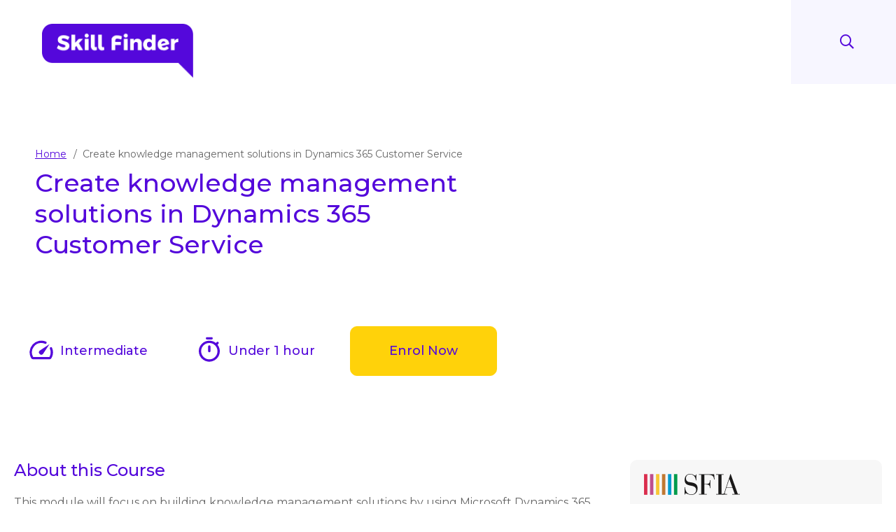

--- FILE ---
content_type: text/html
request_url: https://www.skillfinder.com.au/course/create-knowledge-management-solutions-in-dynamics-365-customer-service
body_size: 1062
content:
<!doctype html><html lang="en"><head><base href="/"><meta charset="utf-8"/><meta name="keywords" content="Skill Finder"/><meta name="robots" content="INDEX,FOLLOW"/><meta name="viewport" content="width=device-width,initial-scale=1,maximum-scale=5"/><meta name="format-detection" content="telephone=no"/><meta name="twitter:card" content="summary_large_image"/><meta name="twitter:title" content="Skill Finder - where you can upskill in Thousands of digital courses for FREE"/><meta name="twitter:image" content="https://www.skillfinder.com.au/assets/img/skillfinder-graphic.png"/><meta name="twitter:description" content="Are you looking to upskill, update, re-train or simply learn something new? Skill Finder is a marketplace that connects you to your next learning opportunity, for FREE!"/><meta name="title" property="og:title" content="Skill Finder - where you can upskill in Hundreds of digital courses for FREE"><meta name="image" property="og:image" content="https://www.skillfinder.com.au/assets/img/skillfinder-graphic.png"><meta name="theme-color" content="#5408DB"/><meta property="og:type" content="website"><meta property="og:url" content="https://www.skillfinder.com.au/"><meta name="facebook-domain-verification" content="4sa13bn7mz6vjwyvp9vkqnogtmr062"/><meta name="description" property="og:description" content="Are you looking to upskill, update, re-train or simply learn something new? Skill Finder is a marketplace that connects you to your next learning opportunity, for FREE!"><meta name="author" content="Balance Internet Pty Ltd"><title>Skill Finder</title><link rel="manifest" href="/manifest.json"><link href="https://fonts.googleapis.com/css?family=Open+Sans:400,400i,700" rel="stylesheet"><link href="https://fonts.googleapis.com/css2?family=Montserrat:ital,wght@0,100;0,200;0,300;0,400;0,500;0,600;0,700;0,800;0,900;1,100;1,200;1,300;1,400;1,500;1,600;1,700;1,800;1,900&display=swap" rel="stylesheet"><link rel="apple-touch-icon" id="favicon180x180" type="image/x-icon"/><link rel="icon" id="favicon32x32" type="image/x-icon"/><link rel="shortcut icon" id="favicon16x16"><link rel="icon" sizes="192x192" href="assets/img/favicon-192x192.png"><link rel="apple-touch-icon" href="assets/img/favicon-192x192.png"><script type="text/javascript" src="/config.js"></script><style id="font-definition">body{font-family:Montserrat,Helvetica,Arial,sans-serif}</style><script>!function(e,t,a,n,g){e[n]=e[n]||[],e[n].push({"gtm.start":(new Date).getTime(),event:"gtm.js"});var m=t.getElementsByTagName(a)[0],r=t.createElement(a);r.async=!0,r.src="https://www.googletagmanager.com/gtm.js?id=GTM-NMSXNZW",m.parentNode.insertBefore(r,m)}(window,document,"script","dataLayer")</script><script async src="/assets/js/autotrack.js"></script><link href="/static/css/main.d41d8cd9.css" rel="stylesheet"></head><body><noscript>You need to enable JavaScript to run this app.</noscript><div id="root"></div><script type="text/javascript" src="/static/js/main.0d5c4c1b.js"></script></body></html>

--- FILE ---
content_type: image/svg+xml
request_url: https://www.skillfinder.com.au/static/media/DINKUS_top.6dce07fa.svg
body_size: -751
content:
<?xml version="1.0" encoding="utf-8"?>
<!-- Generator: Adobe Illustrator 25.4.1, SVG Export Plug-In . SVG Version: 6.00 Build 0)  -->
<svg version="1.1" id="Layer_1" xmlns="http://www.w3.org/2000/svg" xmlns:xlink="http://www.w3.org/1999/xlink" x="0px" y="0px"
	 style="enable-background:new 0 0 117 27;" xml:space="preserve"  width="117" height="27" viewBox="0 0 117 27">
<style type="text/css">
	.st0{fill:#FFD20A;}
	.st1{enable-background:new    ;}
	.st2{fill:#5408DB;}
</style>
<g id="DINKUS" transform="translate(-333 -39)">
	<path id="Path_2491" class="st0" d="M450,66H333V39h117l-12.6,12.5L450,66z"/>
	<g class="st1">
		<path class="st2" d="M370.2,51.6c0,1.8-1.4,3-3.6,3h-1.9V57h-1.6v-8.4h3.5C368.8,48.6,370.2,49.7,370.2,51.6z M368.6,51.6
			c0-1.1-0.7-1.7-2.1-1.7h-1.8v3.3h1.8C367.9,53.3,368.6,52.6,368.6,51.6z"/>
		<path class="st2" d="M371,53.8c0-1.9,1.4-3.3,3.4-3.3c2,0,3.4,1.4,3.4,3.3s-1.4,3.3-3.4,3.3C372.5,57.1,371,55.7,371,53.8z
			 M376.3,53.8c0-1.2-0.8-2-1.9-2c-1.1,0-1.9,0.8-1.9,2s0.8,2,1.9,2C375.5,55.8,376.3,55,376.3,53.8z"/>
		<path class="st2" d="M386.1,53.8c0,2-1.4,3.3-3.2,3.3c-0.8,0-1.5-0.3-2.1-0.9v3.1h-1.5v-8.7h1.4v0.8c0.5-0.6,1.2-0.9,2.1-0.9
			C384.7,50.5,386.1,51.8,386.1,53.8z M384.6,53.8c0-1.2-0.8-2-1.9-2c-1.1,0-1.9,0.8-1.9,2s0.8,2,1.9,2
			C383.8,55.8,384.6,55,384.6,53.8z"/>
		<path class="st2" d="M393.7,50.6V57h-1.4v-0.8c-0.5,0.6-1.2,0.9-2.1,0.9c-1.6,0-2.8-0.9-2.8-2.8v-3.7h1.5V54
			c0,1.2,0.6,1.7,1.5,1.7c1,0,1.8-0.6,1.8-1.9v-3.2H393.7z"/>
		<path class="st2" d="M395.7,48.1h1.5V57h-1.5V48.1z"/>
		<path class="st2" d="M404.5,53.2V57h-1.4v-0.8c-0.4,0.6-1.1,0.9-2,0.9c-1.5,0-2.4-0.8-2.4-1.9c0-1.1,0.7-1.9,2.7-1.9h1.7v-0.1
			c0-0.9-0.5-1.4-1.6-1.4c-0.7,0-1.5,0.2-1.9,0.6l-0.6-1.1c0.7-0.5,1.7-0.8,2.7-0.8C403.5,50.5,404.5,51.4,404.5,53.2z M403,55v-0.7
			h-1.5c-1,0-1.3,0.4-1.3,0.9c0,0.5,0.5,0.9,1.2,0.9C402.1,56,402.8,55.7,403,55z"/>
		<path class="st2" d="M410.2,50.5V52c-0.1,0-0.2,0-0.3,0c-1.1,0-1.9,0.7-1.9,2V57h-1.5v-6.4h1.4v0.9
			C408.3,50.9,409.1,50.5,410.2,50.5z"/>
	</g>
</g>
</svg>


--- FILE ---
content_type: image/svg+xml
request_url: https://www.skillfinder.com.au/static/media/Microsoft.d79bc0ca.svg
body_size: -751
content:
<svg xmlns="http://www.w3.org/2000/svg" width="141.005" height="30.111" viewBox="0 0 141.005 30.111"><defs><style>.a{fill:#f25022;}.b{fill:#80ba01;}.c{fill:#777;}.d{fill:#02a4ef;}.e{fill:#ffb902;}</style></defs><g transform="translate(399 -123.3)"><path class="a" d="M-399,123.3h14.324v14.324H-399V123.3Z" transform="translate(0 0)"/><path class="b" d="M-215.5,123.3h14.324v14.324H-215.5V123.3Z" transform="translate(-167.713 0)"/><path class="c" d="M1058.8,178.529a5.646,5.646,0,0,1,4.517-.533c.009.886,0,1.772.009,2.658a2.933,2.933,0,0,0-2.28-.207,1.81,1.81,0,0,0-1.032,1.445,20.852,20.852,0,0,0-.06,2.323h4.534c.009-.981-.009-1.962.017-2.942,1.024-.292,2.048-.619,3.063-.929.009,1.29-.009,2.581.009,3.88,1.024-.017,2.048,0,3.063-.009v2.512c-1.024-.043-2.048-.009-3.08-.017.009,1.445,0,2.891,0,4.336.017.8-.043,1.609.052,2.4a1.565,1.565,0,0,0,.671,1.239,2.31,2.31,0,0,0,2.357-.224V197a6.011,6.011,0,0,1-2.83.43,3.447,3.447,0,0,1-2.443-1.118,4.626,4.626,0,0,1-.877-2.959c-.009-2.22,0-4.439,0-6.659h-4.534v10.453h-3.1c0-3.484-.009-6.969,0-10.444-.714-.017-1.437,0-2.159-.009,0-.826.009-1.652,0-2.486.714-.017,1.428-.009,2.151-.009a13.277,13.277,0,0,1,.215-3.3,4.282,4.282,0,0,1,1.738-2.366Z" transform="translate(-1328.636 -49.774)"/><path class="c" d="M314.761,188.568a1.884,1.884,0,0,1,1.712.611,1.77,1.77,0,0,1,.215,2.013,1.924,1.924,0,0,1-2.065.86,1.76,1.76,0,0,1-1.437-1.729,1.8,1.8,0,0,1,1.574-1.755Z" transform="translate(-650.915 -59.633)"/><path class="c" d="M55.5,193.24h4.508q2.1,5.343,4.216,10.677c.361.895.7,1.789,1.067,2.676,1.807-4.448,3.631-8.887,5.429-13.343,1.445-.026,2.891-.009,4.336-.009v18.067c-1.041,0-2.082.009-3.123-.009.009-4.439,0-8.887.009-13.335,0-.2-.009-.4-.017-.6a3.2,3.2,0,0,0-.163.292c-1.789,4.551-3.613,9.085-5.394,13.636-.74.026-1.48,0-2.228.017-1.85-4.551-3.674-9.111-5.506-13.662-.052-.095-.1-.189-.155-.275-.034,1.944-.009,3.9-.017,5.842V211.3H55.509q-.013-9.02-.009-18.058Z" transform="translate(-415.399 -63.918)"/><path class="c" d="M381.043,249.263a8.37,8.37,0,0,1,4.6.017,3.791,3.791,0,0,1,.886.37c-.017.989,0,1.979-.009,2.96a4.887,4.887,0,0,0-3.536-1.084,3.64,3.64,0,0,0-2.572,1.428,4.973,4.973,0,0,0-.817,3.588,3.645,3.645,0,0,0,4.147,3.433,5.914,5.914,0,0,0,2.779-1.144c.009.938,0,1.867.009,2.8a7.526,7.526,0,0,1-4.233.877,6.252,6.252,0,0,1-4.035-1.686,6.454,6.454,0,0,1-1.875-4.336,7.882,7.882,0,0,1,1.222-4.809,6.227,6.227,0,0,1,3.433-2.417Z" transform="translate(-708.671 -114.839)"/><path class="c" d="M785.056,249.121a8.182,8.182,0,0,1,4.284.447v2.848a5.489,5.489,0,0,0-3.252-.964,1.678,1.678,0,0,0-1.48.817,1.338,1.338,0,0,0,.447,1.583c.878.585,1.927.835,2.839,1.368a4.093,4.093,0,0,1,1.772,1.686,3.779,3.779,0,0,1-.809,4.362,5.925,5.925,0,0,1-4.31,1.308,9.23,9.23,0,0,1-3.149-.723c.009-1-.009-2,.009-2.994a6.745,6.745,0,0,0,2.813,1.213,3.649,3.649,0,0,0,2.142-.2,1.24,1.24,0,0,0,.37-1.764,3.841,3.841,0,0,0-1.351-.886,13.3,13.3,0,0,1-2.676-1.368,3.214,3.214,0,0,1-1.161-1.755,3.919,3.919,0,0,1,.43-3.089,4.616,4.616,0,0,1,3.08-1.893Z" transform="translate(-1078.849 -114.895)"/><path class="c" d="M525.446,250.4a3.464,3.464,0,0,1,2.874-.241c-.009,1.032,0,2.065,0,3.1a3.265,3.265,0,0,0-2.091-.49,2.579,2.579,0,0,0-1.936,1.549,5.655,5.655,0,0,0-.439,2.641v6.194H520.8V250.21c1.015-.017,2.039-.009,3.054,0-.009.74,0,1.48,0,2.22a3.932,3.932,0,0,1,1.592-2.03Z" transform="translate(-840.668 -115.76)"/><path class="c" d="M316.5,252.74c1.024,0,2.056-.017,3.08.009-.009,4.31,0,8.629-.009,12.939H316.5q0-6.478,0-12.948Z" transform="translate(-653.944 -118.299)"/><path class="c" d="M622.957,252.317a5.519,5.519,0,0,0-2.71-2.736,8.2,8.2,0,0,0-4.431-.525,6.183,6.183,0,0,0-4.069,2.185,6.915,6.915,0,0,0-1.428,3.957,7.458,7.458,0,0,0,1.136,4.835,5.829,5.829,0,0,0,3.579,2.331,8.9,8.9,0,0,0,3.631,0,6,6,0,0,0,3.553-2.194,6.832,6.832,0,0,0,1.359-3.768A8.5,8.5,0,0,0,622.957,252.317Zm-2.994,5.945a2.82,2.82,0,0,1-1.523,1.5,4.165,4.165,0,0,1-2.529.112,3.091,3.091,0,0,1-1.944-1.6,5.988,5.988,0,0,1-.473-3.243,4.116,4.116,0,0,1,1.2-2.7,3.6,3.6,0,0,1,4.646.069,4.186,4.186,0,0,1,1.067,2.7A6.841,6.841,0,0,1,619.963,258.262Z" transform="translate(-922.461 -114.856)"/><path class="c" d="M909.716,252.755a5.506,5.506,0,0,0-2.658-3.011,8.025,8.025,0,0,0-4.594-.628,6.462,6.462,0,0,0-3.424,1.471,6.365,6.365,0,0,0-2.047,3.975,8.539,8.539,0,0,0,.49,4.5,5.711,5.711,0,0,0,3.149,3.054,8.356,8.356,0,0,0,4.362.37,6.041,6.041,0,0,0,3.811-2.228,7.109,7.109,0,0,0,1.4-4.413A8.194,8.194,0,0,0,909.716,252.755Zm-2.8,4.388a4.065,4.065,0,0,1-.8,1.9,2.9,2.9,0,0,1-1.807.972,4.08,4.08,0,0,1-2.22-.241,3.155,3.155,0,0,1-1.635-1.712,6.18,6.18,0,0,1-.37-2.822,4.443,4.443,0,0,1,.938-2.581,3.16,3.16,0,0,1,2.263-1.084,3.373,3.373,0,0,1,2.478.731,3.532,3.532,0,0,1,1.118,2.065A7.5,7.5,0,0,1,906.92,257.143Z" transform="translate(-1184.409 -114.916)"/><path class="d" d="M-399,306.8h14.324v14.324H-399V306.8Z" transform="translate(0 -167.713)"/><path class="e" d="M-215.5,306.8h14.324v14.324H-215.5V306.8Z" transform="translate(-167.713 -167.713)"/></g></svg>

--- FILE ---
content_type: image/svg+xml
request_url: https://www.skillfinder.com.au/static/media/decore-4.dcef56b0.svg
body_size: -723
content:
<svg xmlns="http://www.w3.org/2000/svg" width="321.576" height="321.576" viewBox="0 0 321.576 321.576"><defs><style>.a{fill:#fd9e6a;}</style></defs><path class="a" d="M0,0H321.576V321.576Z"/></svg>